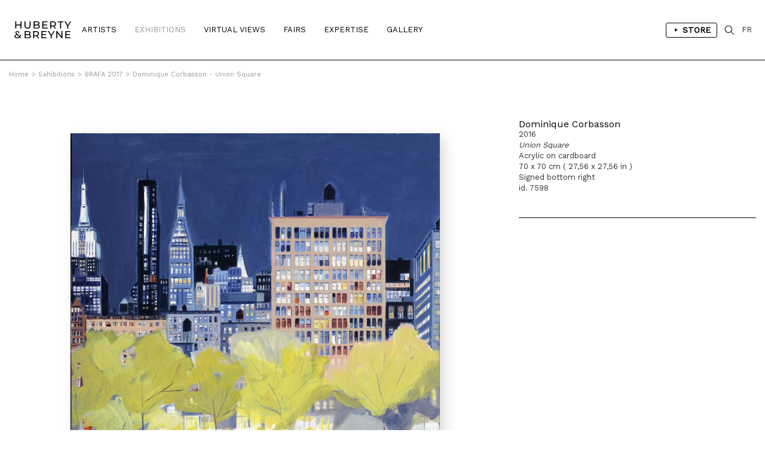

--- FILE ---
content_type: text/html; charset=iso-8859-1
request_url: https://hubertybreyne.com/en/expositions/oeuvre/7598/dominique-corbasson-union-square-2016?id_ex=253
body_size: 7163
content:

    <!DOCTYPE html>
    <html lang="en">
    <head>
        <meta http-equiv="Content-Type" content="text/html; charset=iso-8859-15"/>
        <meta http-equiv="Content-Style-Type" content="text/css"/>
        <meta http-equiv="Content-Language" content="en"/>
        <meta name="viewport" content="width=device-width, initial-scale=1.0">
        <title>Dominique  Corbasson - Union Square, 2016 | BRAFA 2017 | Artwork | HUBERTY & BREYNE</title>
<meta name="Description" content="Dominique  Corbasson - Union Square, 2016 | BRAFA 2017 | Born in 1958, Dominique Corbasson originally worked as a textile designer for home furnishings and children's clothes before turning her hand to illustration. She was working for Habitat and Galeries Lafayette back in France, and for Miss Rope and Tokyu Primo in Japan, prior to becoming a household | Artwork | HUBERTY & BREYNE"/>
<meta name="keywords" content="Dominique  Corbasson - Union Square, 2016 | BRAFA 2017 | Born in 1958, Dominique Corbasson originally worked as a textile designer for home furnishings and children's clothes before turning her hand to illustration. She was working for Habitat and Galeries Lafayette back in France, and for Miss Rope and Tokyu Primo in Japan, prior to becoming a household | Artwork | HUBERTY & BREYNE"/>
<!-- Update your html tag to include the itemscope and itemtype attributes. -->
<html itemscope itemtype="https://schema.org/Product">
<meta itemprop="name" content="Dominique  Corbasson - Union Square, 2016 | BRAFA 2017 | Born in 1958, Dominique Corbasson originally worked as a textile designer for home furnishings and children's clothes before turning her hand to illustration. She was working for Habitat and Galeries Lafayette back in France, and for Miss Rope and Tokyu Primo in Japan, prior to becoming a household | Artwork | HUBERTY & BREYNE">
<meta itemprop="description" content="Dominique  Corbasson - Union Square, 2016 | BRAFA 2017 | Artwork | HUBERTY & BREYNE">
<meta itemprop="image" content="http://hubertybreyne.com/cspdocs/artwork/images/CORBASSON-Union-square-70x70.jpg">
<!-- Twitter -->
<meta name="twitter:card" content="summary">
<meta name="twitter:site" content="@HubertyBreyne">
<meta name="twitter:title" content="Dominique  Corbasson - Union Square, 2016 | BRAFA 2017 | Artwork | HUBERTY & BREYNE">
<meta name="twitter:description" content="Dominique  Corbasson - Union Square, 2016 | BRAFA 2017 | Born in 1958, Dominique Corbasson originally worked as a textile designer for home furnishings and children's clothes before turning her hand to illustration. She was working for Habitat and Galeries Lafayette back in France, and for Miss Rope and Tokyu Primo in Japan, prior to becoming a household | Artwork | HUBERTY & BREYNE">
<meta name="twitter:creator" content="@HubertyBreyne">
<meta name="twitter:image" content="http://hubertybreyne.com/cspdocs/artwork/images/CORBASSON-Union-square-70x70.jpg">
<!-- Facebook -->
<meta property="og:title" content="Dominique  Corbasson - Union Square, 2016 | BRAFA 2017 | Artwork | HUBERTY & BREYNE"/>
<meta property="og:type" content="article"/>
<meta property="og:url" content="http://hubertybreyne.com/en/expositions/oeuvre/7598/dominique-corbasson-union-square-2016?id_ex=253"/>
<meta property="og:image" content="http://hubertybreyne.com/cspdocs/artwork/images/CORBASSON-Union-square-70x70.jpg"/>
<meta property="og:description" content="Dominique  Corbasson - Union Square, 2016 | BRAFA 2017 | Born in 1958, Dominique Corbasson originally worked as a textile designer for home furnishings and children's clothes before turning her hand to illustration. She was working for Habitat and Galeries Lafayette back in France, and for Miss Rope and Tokyu Primo in Japan, prior to becoming a household | Artwork | HUBERTY & BREYNE"/>
<meta property="og:site_name" content="HUBERTY & BREYNE, i.e. Moz"/>
<!-- Mobile -->
<meta name="apple-mobile-web-app-capable" content="yes">
<meta name="apple-touch-fullscreen" content="yes">
<!-- Youtube -->
<meta name="google-site-verification" content="-Nrhm8J9YzteC3QZ8hpX_8r7IlxuAgAZoGPcjwCIqak" />
        <link type="text/css" rel="stylesheet" href="/site/jscripts/bootstrap/css/bootstrap.min.css"/>
        <link type="text/css" rel="stylesheet" href="/site/jscripts/bootstrap/css/bootstrap-theme.min.css"/>
        <link type="text/css" rel="stylesheet" href="/site/jscripts/bootstrap/css/hb-theme.css?v=1679495587"/>
        <link type="text/css" rel="stylesheet"
              href="/site/jscripts/bootstrap/plugins/selectBoxit/bootstrap-select.css"/>
        <link type="text/css" rel="stylesheet" href="/site/jscripts/owl.carousel.min.css"/>
        <link class="rs-file" rel="stylesheet" href="/site/jscripts/royalslider/royalslider.css">
        <link class="rs-file" rel="stylesheet" href="/site/jscripts/royalslider/skins/default/rs-default.css">
        <link rel="stylesheet" type="text/css" href="/site/jscripts/bootstrap/css/selectize/selectize.css"/>
        <link href="https://fonts.googleapis.com/css?family=Work+Sans" rel="stylesheet">
                                    <link rel="stylesheet" type="text/css" href="/site/jscripts/fancybox/jquery.fancybox.css?v=2.1.5"/>
            <link rel="stylesheet" type="text/css" href="/site/jscripts/iviewer/jquery.iviewer.css"/>
                <!-- Fav and touch icons -->
        <link rel="icon" type="image/png" href="/favicon.png"/>
        <!--[if IE]>
        <link rel="shortcut icon" type="image/x-icon" href="/favicon.ico"/><![endif]-->
        <script>var qazy_image = "[data-uri]"; </script>
        <link rel="canonical" href="http://hubertybreyne.com/en/expositions/oeuvre/7598/dominique-corbasson-union-square-2016?id_ex=253"/>
        <link rel="alternate" hreflang="fr"
              href="https://www.hubertybreyne.com/fr/expositions/oeuvre/7598/dominique-corbasson-union-square-2016"/>
        <link rel="alternate" hreflang="en"
              href="https://www.hubertybreyne.com/en/expositions/oeuvre/7598/dominique-corbasson-union-square-2016"/>
        <link rel="alternate" hreflang="x-default"
              href="https://www.hubertybreyne.com/en/expositions/oeuvre/7598/dominique-corbasson-union-square-2016"/>

        <script async src="https://www.googletagmanager.com/gtag/js?id=UA-84745429-1"></script>
        <script>
            window.dataLayer = window.dataLayer || [];
            function gtag(){dataLayer.push(arguments);}
            gtag('js', new Date());
            gtag('config', 'UA-84745429-1');
        </script>
    </head>
    <body class="">
    <div id="siteContainer">
        <div id="headerContainer">
                        <div class="container-fluid">
                <div class="row">
                    <div class="col-md-12">
                        <div class="row">
    <div id="header" >
        <nav class="navbar navbar-default" role="navigation">
                        <div class="col-sm-2 col-md-1">
                <div id="logo_container">
                    <a href="/en/gallery/home/0/huberty-breyne-home"
                       class="logo "
                       title="HUBERTY & BREYNE">
                        <img src="/site/graphisme/logo_huberty_breyne.svg" alt="HUBERTY & BREYNE">
                    </a>
                </div>
            </div>

            <div id="nav-icon">
                <span></span>
                <span></span>
                <span></span>
            </div>


            <div class="col-sm-10 col-md-11">
                <div id="main_nav_container">
                    <ul class="nav navbar-nav" id="main_nav">
                                                    <li>
                                                                <a
                                        class=""
                                        href="/en/artists/list/0/artists-list"
                                        title="Artists">
                                    Artists                                </a>
                            </li>
                            <li>
                                                                <a class="active"
                                   href='/en/exhibitions/current/0/current-exhibitions-list'
                                   title="Exhibitions"
                                >
                                    Exhibitions                                </a>
                            </li>
                            <li>
                                                                <a class=""
                                   href='/en/virtualviews/current/0/current-virtual-views-list'
                                   title="Virtual Views"
                                >
                                    Virtual Views                                </a>
                            </li>
                            <li>
                                                                <a class=""
                                   href="/en/fairs/list/0/fairs-list"
                                   title="Fairs"
                                >
                                    Fairs                                </a>
                            </li>
                            
                            <li>
                                                                <a
                                        class=""
                                        href="/en/expertise/presentation/0/gallery-expertise"
                                        title="Expertise"
                                >
                                    Expertise                                </a>
                            </li>

                            <li>
                                                                                                        <a class=""
                                       href="/en/gallery/presentation/0/galerie-presentation"
                                       title="Gallery"
                                    >
                                        Gallery</a>
                                                            </li>
                                                <li class="cartLi menuLang sparkleItem" id="menuShopMobile">
                                                            <a href='/en/store/home/0/huberty-breyne-store'
                                   title="Store"
                                                                    >
                                    Store                                </a>
                                                    </li>
                    </ul>
                    <ul id="MenuCart" class="nav navbar-nav">
    <li class="cartLi menuLang sparkleItem" id="menuShop">
                    <a href='/en/store/home/0/huberty-breyne-store'
               title="Links to the store"
                            >
                <span class="a_l">
                    <svg height="48" viewBox="0 0 48 48" width="48"
                         xmlns="http://www.w3.org/2000/svg"><path d="M-838-2232H562v3600H-838z"
                                                                  fill="none"/><path
                                class="aLsvgColor" d="M16 10v28l22-14z"/><path d="M0 0h48v48H0z"
                                                                               fill="none"/></svg>
                </span>
                Store            </a>
            </li>
    <li class="cartLi">
        <div class="cartClass searchIcon searchOpener">
        </div>
    </li>

        
    <li class="cartLi menuLang" id="menuLang">
                    <a
                    href="/fr/expositions/oeuvre/7598/galerie-huberty-breyne"
                    title="HUBERTY & BREYNE"
                    class="cartClass

                "
            >
                FR
            </a>
            </li>
</ul>                    <div class="clearfix"></div>
                </div>
            </div>
        </nav>


        <div id="userInfos">
            <div id="userInfosInner">
                <div id="userInfosHeader">
                    <div id="userCartTitle" class="fontMedium uppercase">
                        Cart                    </div>
                    <ul class="nav navbar-nav menuUl" id="userInfosHeaderUl">

                        <li class="cartLi">

                                                        <a href="/eng/ecommerce/carts" class="cartClass cartIcon">


                                
                                <span class="nbPanier">
                            </span>
                            </a>

                        </li>
                    </ul>
                </div>

                <div id="userCart">
                    <div id="userCartInner">


                        <div id="userCartContent">
                            No artworks in your cart                        </div>


                        <div id="userCartFooter">

                            <div id="totalCart">

                            </div>
                                                        <a href="/eng/ecommerce/carts" class="userCartFooterLinks fontMedium"
                               id="userCartOrderBtn">
                                Order                            </a>

                            <div class="userCartFooterLinks fontMedium" id="closeCartSideBar">
                                Continue my visit                            </div>
                        </div>
                    </div>
                </div>
            </div>
        </div>


        <div id="searchContainer">
    <div class="container-fluid">
        <div class="row">
            <div class="col-md-12">
                <div id="searchInputContainer">
                                        <form action="/en/search/result/0/search" id="searchTopForm" method="get">
                        <label class="hidden" for="searchTop">Recherche</label>
                        <input type="text" id="searchTop" name="searchTop"/>
                    </form>
                </div>
                <div id="restultContainer">
                    <div id="resultInner">

                    </div>
                </div>
                <div id="searchClose" class="closeIcon"></div>
            </div>
        </div>
    </div>
    <div class="position_relative">
        <div id="animatedBar"></div>
    </div>
</div>    </div>
</div>
                    </div>
                </div>
            </div>
        </div>

        <div id="contentContainer" >
            <div id="mainContent">
                    <div class="ariane_container">
        <div class="container-fluid">
            <div class="row">
                <div class="col-md-12">
                    <div id="arianne">
                        <a href='/en/galerie/accueil/0/huberty-breyne-gallery' title='HUBERTY & BREYNE'><span class='homeIcon'>Home</span></a><span class='ariarrow'>></span><a href='/en/exhibitions/current/0/current-exhibitions-list' title='Exhibitions'>Exhibitions</a><span class='ariarrow'>></span><a href='/en/expositions/presentation/253/brafa-2017' title='BRAFA 2017'>BRAFA 2017</a><span class='ariarrow'>></span><a href='/en/expositions/oeuvre/7598/union-square?id_ex=253' title='Union Square'>Dominique Corbasson - Union Square</a>                    </div>
                </div>
            </div>
        </div>
    </div>
                <h1 class="hidden">
    Dominique  Corbasson - Union Square, 2016</h1>
<div class="container-fluid use_panzoom_fancybox" id="details_artwork">
            <div id="artist_details_container" class="row">
            <div id="artist_left" class="col-md-8 col-sm-8 col-xs-12">
                <div id="section_oeuvres">
                    <div id="diapo_container">
                        <div id="gallery-1" class="royalSlider rsDefault">
                                                        <div class="slider_inner">
                                                                    
                                    <a  title='Union Square, 2016'   rel='gallery-artwork-presentation' data-fancybox-title='&lt;strong&gt;Dominique Corbasson&lt;/strong&gt;&lt;br&gt;2016&lt;br /&gt;&lt;em&gt;Union Square&lt;/em&gt;&lt;br /&gt;Acrylic on cardboard&lt;br /&gt;70 x 70 cm ( 27,56 x 27,56 in )&lt;br /&gt;Signed bottom right&lt;br /&gt;id. 7598'   class='fancybox zoom'   href='/cspdocs/artwork/images/CORBASSON-Union-square-70x70.jpg' >
                                        <div class="loupeHover">

                                        </div>

                                        <picture>
    <source srcset="/cspdocs/artwork/images/CORBASSON-Union-square-70x70.jpg" media="(min-width: 800px)">
        <img
        class="lazyload rsImg noMargin"
        src="[data-uri]"
        srcset="/cspdocs/artwork/images/CORBASSON-Union-square-70x70.jpg"
        alt="Dominique Corbasson - "
        data-rsTmb="/cspdocs/artwork/images/CORBASSON-Union-square-70x70.jpg"
        >
</picture>
                                    </a>
                                    
                                <div class="rsCaption">
                                                                    </div>
                            </div>


                                                            
                                                                                    </div>
                    </div>
                    <div class="clearfix"></div>
                </div>

                <div class="clearfix"></div>


                <div class="row">
                    <div class="col-md-12">
                        <div id="vues_supp_container" class="hidden">
                            <div class="clearfix"></div>
                        </div>
                        <div class="clearfix"></div>
                        <div id="mobileInfos">

                        </div>
                        <div class="clearfix"></div>
                    </div>
                </div>


                <!-- ARTIST LEFT-->
            </div>
            <div id="artist_right_container" class="col-md-4 col-sm-4 col-xs-4">


                <div id="detailsRight">
                    <div class="artworkDetailsInfos">
                        <div class="artworkDetailsInfosInner">
                            <div class="artworkDiapoInfosLegend">


                                <div class="fixedLegendLeft">


                                    <div class="artworkLegendInner">
                                                                                <div class="artworkDiapoArtistName">
                                            <h2 class="header_without_style">
                                                <a href="dominique-corbasson-union-square-2016?id_ex=253"
                                                    title="Dominique Corbasson">
                                                    Dominique Corbasson                                                </a>
                                            </h2>
                                        </div>
                                        2016<br /><em>Union Square</em><br />Acrylic on cardboard<br />70 x 70 cm ( 27,56 x 27,56 in )<br />Signed bottom right<br />id. 7598                                                                                <div id="diapo_caption">
                                        </div>
                                    </div>
                                                                                                                </div>
                                    <div class="clearfix"></div>


                                </div>

                            </div>
                        </div>
                    </div>


                </div>

                <div class="clearfix"></div>
                <div id="arrow_container">
                                                                    <a class="next"
                            href="/en/expositions/oeuvre/7592/dominique-corbasson-lively-day-2016?id_ex=253">
                            <div class="arrow_right">
                            </div>
                        </a>
                                                                                        <a class="previous"
                            href="/en/expositions/oeuvre/7637/jean-claude-gotting-automne-2016?id_ex=253">
                            <div class="arrow_left">
                            </div>
                        </a>
                                    </div>
            </div>

            <!--VIDEO-->
                                    <div class="row">
                <div class="col-md-12">
                    <div class="sectionDetails" id="artistArtworks">

                        <div class="row">
                                                            <div class="col-md-6">
                                    <div class="sectionTitle fontMedium uppercase titre_fourchette">
                                        Others BRAFA 2017's artworks                                    </div>
                                </div>
                                                                                                            </div>
                                                    <div class="sectionContent">
                                <div id="infinite_container">


    <div id="artwork_list" class="homelist">
        <div class="row">
            <div id="page_1" class="page_position infinite_page">
                                
                    
                    
                    <div class="col-xs-12 col-sm-6 col-md-3 item item_artwork">


                        <div
                                class="mosaicItemInner ">
                            <a href="/en/expositions/oeuvre/7602/philippe-geluck-klein-groot-2016?id_ex=253"
                               title="Philippe GELUCK - Klein Groot, 2016">
                                <div class="mosaicItemImg">
                                                                            
                                        <picture>
    <source srcset="/cspdocs/artwork/images/GELUCK_KleinGroot-162x114-LD2correction.jpg" media="(min-width: 800px)">
        <img
        class="lazyload "
        src="[data-uri]"
        srcset="/cspdocs/artwork/images/GELUCK_KleinGroot-162x114-LD2correction.jpg" alt="Philippe GELUCK - Klein Groot, 2016">
</picture>

                                                                    </div>
                            </a>

                            <div class="mosaicItemDescription">

                                <a href="/en/expositions/oeuvre/7602/philippe-geluck-klein-groot-2016?id_ex=253"
                                   title="Philippe GELUCK - Klein Groot, 2016">
                                                                            <div class="nomItem">
                                            <p class="fontMedium dixHuit">
                                                Philippe GELUCK                                            </p>
                                        </div>
                                    
                                    <div class="detailsItem douze">
                                        2016<br /><em>Klein Groot</em><br />Acrylic on canvas<br />114 x 162 cm ( 44,88 x 63,78 in )<br />                                    </div>
                                </a>

                                                                        <div class="cartMosaic">
                                            <div class="price fontMedium displayInlineBlock">Sold</div>
                                        </div>
                                        
                            </div>
                        </div>

                    </div>


                
                    
                    
                    <div class="col-xs-12 col-sm-6 col-md-3 item item_artwork">


                        <div
                                class="mosaicItemInner ">
                            <a href="/en/expositions/oeuvre/7603/philippe-geluck-fauve-2016?id_ex=253"
                               title="Philippe GELUCK - Fauve, 2016">
                                <div class="mosaicItemImg">
                                                                            
                                        <picture>
    <source srcset="/cspdocs/artwork/images/GELUCK-fauve-100x100-LD.jpg" media="(min-width: 800px)">
        <img
        class="lazyload "
        src="[data-uri]"
        srcset="/cspdocs/artwork/images/GELUCK-fauve-100x100-LD.jpg" alt="Philippe GELUCK - Fauve, 2016">
</picture>

                                                                    </div>
                            </a>

                            <div class="mosaicItemDescription">

                                <a href="/en/expositions/oeuvre/7603/philippe-geluck-fauve-2016?id_ex=253"
                                   title="Philippe GELUCK - Fauve, 2016">
                                                                            <div class="nomItem">
                                            <p class="fontMedium dixHuit">
                                                Philippe GELUCK                                            </p>
                                        </div>
                                    
                                    <div class="detailsItem douze">
                                        2016<br /><em>Fauve</em><br />Acrylic on canvas<br />100 x 100 cm <br />                                    </div>
                                </a>

                                                                        <div class="cartMosaic">
                                            <div class="price fontMedium displayInlineBlock">Sold</div>
                                        </div>
                                        
                            </div>
                        </div>

                    </div>


                
                    
                    
                    <div class="col-xs-12 col-sm-6 col-md-3 item item_artwork">


                        <div
                                class="mosaicItemInner ">
                            <a href="/en/expositions/oeuvre/7564/francois-avril-les-pilleurs-2016?id_ex=253"
                               title="François AVRIL - Les Pilleurs, 2016">
                                <div class="mosaicItemImg">
                                                                            
                                        <picture>
    <source srcset="/cspdocs/artwork/images/AVRIL-80x80-LesPilleurs.jpg" media="(min-width: 800px)">
        <img
        class="lazyload "
        src="[data-uri]"
        srcset="/cspdocs/artwork/images/AVRIL-80x80-LesPilleurs.jpg" alt="Fran&ccedil;ois AVRIL - Les Pilleurs, 2016">
</picture>

                                                                    </div>
                            </a>

                            <div class="mosaicItemDescription">

                                <a href="/en/expositions/oeuvre/7564/francois-avril-les-pilleurs-2016?id_ex=253"
                                   title="François AVRIL - Les Pilleurs, 2016">
                                                                            <div class="nomItem">
                                            <p class="fontMedium dixHuit">
                                                François AVRIL                                            </p>
                                        </div>
                                    
                                    <div class="detailsItem douze">
                                        2016<br /><em>Les Pilleurs</em><br />Acrylic on canvas<br />80 x 80 cm ( 31,5 x 31,5 in )<br />                                    </div>
                                </a>

                                
                            </div>
                        </div>

                    </div>


                
                    
                    
                    <div class="col-xs-12 col-sm-6 col-md-3 item item_artwork">


                        <div
                                class="mosaicItemInner ">
                            <a href="/en/expositions/oeuvre/7637/jean-claude-gotting-automne-2016?id_ex=253"
                               title="Jean-Claude GÖTTING - Automne, 2016">
                                <div class="mosaicItemImg">
                                                                            
                                        <picture>
    <source srcset="/cspdocs/artwork/images/GOTTING-Automne-81x60,2-LD.jpg" media="(min-width: 800px)">
        <img
        class="lazyload "
        src="[data-uri]"
        srcset="/cspdocs/artwork/images/GOTTING-Automne-81x60,2-LD.jpg" alt="Jean-Claude G&Ouml;TTING - Automne, 2016">
</picture>

                                                                    </div>
                            </a>

                            <div class="mosaicItemDescription">

                                <a href="/en/expositions/oeuvre/7637/jean-claude-gotting-automne-2016?id_ex=253"
                                   title="Jean-Claude GÖTTING - Automne, 2016">
                                                                            <div class="nomItem">
                                            <p class="fontMedium dixHuit">
                                                Jean-Claude GÖTTING                                            </p>
                                        </div>
                                    
                                    <div class="detailsItem douze">
                                        2016<br /><em>Automne</em><br />Acrylic on canvas<br />81 x 60 cm ( 31,89 x 23,62 in )<br />                                    </div>
                                </a>

                                                                        <div class="cartMosaic">
                                            <div class="price fontMedium displayInlineBlock">Sold</div>
                                        </div>
                                        
                            </div>
                        </div>

                    </div>


                            </div>
        </div>
    </div>
</div>
<div id="pagination"
>
    <span class="prevnext disabled"><</span> <span class="current">01</span>  | <a href="?paged=2&id_ex=253">02</a> <a class="prevnext" id="next" href="?paged=2&id_ex=253" title="Page suivante">></a></div>
<div id="page_lecteur"><a class='link_scroll_to' href="#page_1">1</a></div>


                            </div>
                                            </div>
                </div>
            </div>


            <div class="clearfix"></div>
        
    </div>
    <div class="wish_list_popin">
    <div class="whish_list_inner">
        <div class="croix"></div>
        <div id="add_to_wish_list">
        </div>
    </div>
</div>
            </div>
            <div class="clearfix"></div>
        </div>

        <div id="footerContainer">
            <div class="container-fluid">
                <div class="row">
                    <div class="col-md-12">
                        <div class="row">
    <div id="footer">

        <div class="col-md-3 col-sm-3">
            <div class="footer_inner">
                <p>
                    <strong>
                        BRUXELLES | CHÂTELAIN                    </strong>
                    <br>
                    33 place du Châtelain<br>
                    1050 Bruxelles<br>
                    +32 (0)2 893 90 30<br>
                    <a
                            href="mailto:contact@hubertybreyne.com"
                            title="Contact us"
                    >contact@hubertybreyne.com</a>
                    <br>
                    <br>
                    Wednesday > Saturday 11am-6pm                </p>
            </div>
        </div>

        <div class="col-md-3 col-sm-3">
            <div class="footer_inner">
                <p>
                    <strong>
                        PARIS | MATIGNON                    </strong>
                    <br>
                    36 avenue Matignon<br>
                    75008 Paris<br>
                    +33 (0)1 40 28 04 71<br>
                    <a
                            href="mailto:contact@hubertybreyne.com"
                            title="Contact us"
                    >contact@hubertybreyne.com</a>
                    <br>
                    <br>
                    Wednesday > Saturday 11am-7pm                </p>
            </div>
        </div>

        <div class="col-md-3 col-sm-3">
            <div class="footer_inner">
                <p>
                    <strong>
                        PARIS | CHAPON                    </strong>
                    <br>
                    19 - 21 Rue Chapon<br>
                    75003 Paris<br>
                    +33 (0)1 71 32 51 98<br>
                    <a
                            href="mailto:contact@hubertybreyne.com"
                            title="Contact us"
                    >contact@hubertybreyne.com</a>
                    <br>
                    <br>
                    Wednesday > Friday 1.30pm-7pm <br> Saturday 12am-7pm                </p>
            </div>
        </div>

        <div class="col-md-3 col-sm-3">
            <div class="footer_inner">
                <div class="rs_container">
                    <a href="https://www.facebook.com/HubertyBreyneGallery/"
                       rel="noopener"
                       title="Huberty & Breyne Facebook"
                       id="facebook" target="_blank">Facebook</a>
                    <a href="https://www.instagram.com/hubertybreyne"
                       rel="noopener"
                       title="Huberty & Breyne Instagram"
                       id="instagram" target="_blank">Instagram</a>
                    <a href="https://www.youtube.com/channel/UC6axLeiQSV4k6I4KgT7wFkw"
                       rel="noopener"
                       title="Huberty & Breyne Youtube"
                       id="youtube" target="_blank">Youtube</a>
                </div>
                <div class="clearfix"></div>

                <div class="mentions">
                    <a href="/en/galerie/newsletter/0/subscribe-to-our-newsletter"
                       title="Subscribe to our newsletter"
                    >
                        Subscribe to our newsletter                    </a>
                    <br>
                    <a
                            href="/en/galerie/cgv/0/conditions-generales-de-vente"
                            title="Conditions générales de vente"

                        
                    >
                        Terms of Sales                    </a>
                    <br>
                    <a href="/en/galerie/mentions/0/mentions-legales"
                       title="Mentions notice"
                                            >
                        Mentions notice                    </a>
                    <br>
                    <a href="/en/galerie/credits/0/credits"
                       title="Credits"
                        
                    >
                        Credits                    </a>
                    <br/>
                    <br/>
                    <a href="/en/archives/archives/0/archives"
                       title="Archives"
                       id="footer_archives"
                                            >
                        Archives                    </a>
                </div>

            </div>
        </div>
        <div class="clearfix"></div>

        <div id="copyright">
            <div class="col-md-3 col-sm-3">
                <p>Huberty & Breyne &copy;
                    &ndash; 2026</p>
            </div>
            <div class="col-md-3 col-sm-3">
                <div id="pwrd_by">
                    <p>powered by <a href="http://curatorstudio.com/" target="_blank"
                                     rel="noopener"
                                     title="Curator Studio - software and websites for art insiders">Curator Studio</a>
                    </p>
                </div>
            </div>
        </div>

        <div class="clearfix"></div>
    </div>
</div>
                    </div>
                </div>
            </div>
        </div>

    </div>


    <!--JS-->
    <script type="text/javascript" src="https://ajax.googleapis.com/ajax/libs/jquery/1.11.0/jquery.min.js"></script>

    <script type="text/javascript" src="/site/jscripts/selectize/selectize.min.js" charset='UTF-8'></script>

    <script type="text/javascript" src="/site/jscripts/bootstrap/js/bootstrap.js"></script>
    <script type="text/javascript"
            src="/site/jscripts/bootstrap/plugins/selectBoxit/bootstrap-select.min.js"></script>
    <script type="text/javascript" src="/site/jscripts/royalslider/jquery.royalslider.min.js"></script>

            <script type="text/javascript" src="/site/jscripts/fancybox/source/jquery.fancybox.pack.js?v=2.1.5"></script>
        <script type="text/javascript"
                src="/site/jscripts/fancybox/source/helpers/jquery.fancybox-buttons.js?v=1.0.5"></script>
        <script type="text/javascript"
                src="/site/jscripts/fancybox/source/helpers/jquery.fancybox-media.js?v=1.0.6"></script>

        <script
                src="https://code.jquery.com/ui/1.12.1/jquery-ui.min.js"
                integrity="sha256-VazP97ZCwtekAsvgPBSUwPFKdrwD3unUfSGVYrahUqU="
                crossorigin="anonymous"></script>
        <script type="text/javascript"
                src="/site/jscripts/iviewer/jquery.mousewheel.min.js"></script>
        <script type="text/javascript"
                src="/site/jscripts/iviewer/jquery.iviewer.js"></script>
    

    <script type="text/javascript" src="/site/jscripts/blazy/blazy.min.js"></script>
                <script type="text/javascript" src="/site/jscripts/owl.carousel.min.js"></script>
    
    
    <script type="text/javascript" src="/site/jscripts/general.js"></script>
            <script type="text/javascript" src="/site/jscripts/infiniteScroll/infinite-scroll.pkgd.min.js"></script>
            <script type="text/javascript">
            jQuery(function ($) {


                function updateEshopSquare() {
                    var isMobile = window.matchMedia("only screen and (max-width: 1100px)");
                    if (!isMobile.matches) {
                        //SQUARE MEDIUM
                        var eshop_square_medium = $('.eshop_square_medium');
                        if (eshop_square_medium) {
                            var eshop_square_medium_width = eshop_square_medium.width();
                            eshop_square_medium.height(eshop_square_medium_width);
                        }
                    }
                }

                function updateLegendHeight() {
                    var nom_selection = $('.mosaicItemDescription');
                    if (nom_selection.length) {
                        var maxHeight = Math.max.apply(null, nom_selection.map(function () {
                            return $(this).height();
                        }).get());
                        nom_selection.height(maxHeight);
                    }
                }


                function updateVrLegend() {
                    var nom_selection = $('.description_list');
                    if (nom_selection.length) {
                        var maxHeight = Math.max.apply(null, nom_selection.map(function () {
                            return $(this).height();
                        }).get());
                        nom_selection.height(maxHeight);
                    }
                }

                function updateRectHeight() {
                    var image_container_rect = $('.itemRect'),
                        ratio_rect = 1.4;
                    if (image_container_rect) {
                        var image_container_rect_width = image_container_rect.width(),
                            image_container_rect_height = image_container_rect_width / ratio_rect;
                        image_container_rect.height(image_container_rect_height);
                    }
                }

                var nextURL;

                function updateNextURL(doc) {
                    if (doc) {
                        nextURL = $(doc).find('#pagination a#next').attr('href');
                    }
                    return nextURL;
                }

                // get initial nextURL
                updateNextURL(document);


                var infinite_container = $('#artwork_list > .row');
                var n = 0;
                var infScroll = infinite_container.infiniteScroll({
                        path: function () {
                            const nextURL = updateNextURL();
                            const nexPagePath = nextURL ? nextURL : false;
                            if (nexPagePath === false) {
                                $('.loader-ellips').hide();
                                this.options.append = false;
                                console.log('$this : ', this);
                            }

                            return nexPagePath;
                        },
                        append: '#artwork_list > .row  .item',
                        history: 'push',
                        scrollThreshold: 800,
                        status: '.page-load-status'
                    }
                );

                function updateItemRect() {
                    var image_container_rect = $('.itemRect'),
                        ratio_rect = 1.4;
                    if (image_container_rect) {
                        var image_container_rect_width = image_container_rect.width(),
                            image_container_rect_height = image_container_rect_width / ratio_rect;
                        image_container_rect.height(image_container_rect_height);
                    }
                }


                infScroll.on('append.infiniteScroll', function (event, response, path, items) {
                    updateNextURL(response);
                    console.log('path : ', path);
                                        updateLegendHeight();
                                    });
            });
        </script>
        <!--JS-->

    
    <!--LAZYSIZE-->
    <script type="text/javascript" src="/site/jscripts/lazyness.js" async=""></script>


    </body>
    </html>
    <div style="display: none;">
            </div>


--- FILE ---
content_type: text/css
request_url: https://hubertybreyne.com/site/jscripts/fancybox/jquery.fancybox.css?v=2.1.5
body_size: 2698
content:
/*! fancyBox v2.1.5 fancyapps.com | fancyapps.com/fancybox/#license */
.fancybox-wrap,
.fancybox-skin,
.fancybox-outer,
.fancybox-inner,
.fancybox-image,
.fancybox-wrap iframe,
.fancybox-wrap object,
.fancybox-nav,
.fancybox-nav span,
.fancybox-tmp {
    padding: 0;
    margin: 0;
    border: 0;
    outline: none;
    vertical-align: top;
}

.fancybox-wrap {
    position: absolute;
    top: 0;
    left: 0;
    z-index: 8020;
}

.fancybox-skin {
    position: relative;
    background: #f9f9f9;
    color: #444;
    text-shadow: none;

}

.fancybox-opened {
    z-index: 8030;
}

.fancybox-opened .fancybox-skin {
    -webkit-box-shadow: 0 10px 25px rgba(0, 0, 0, 0.5);
    -moz-box-shadow: 0 10px 25px rgba(0, 0, 0, 0.5);
    box-shadow: 0 10px 25px rgba(0, 0, 0, 0.5);
}

.fancybox-outer, .fancybox-inner {
    position: relative;
}

.fancybox-inner {
    overflow: hidden;
}

.fancybox-type-iframe .fancybox-inner {
    -webkit-overflow-scrolling: touch;
}

.fancybox-error {
    color: #444;
    font: 14px/20px "Helvetica Neue", Helvetica, Arial, sans-serif;
    margin: 0;
    padding: 15px;
    white-space: nowrap;
}

.fancybox-image, .fancybox-iframe {
    display: block;
    width: 100%;
    height: 100%;
}

.fancybox-image {
    max-width: 100%;
    max-height: 100%;
}

#fancybox-loading, .fancybox-close, .fancybox-prev span, .fancybox-next span {
    background-image: url('fancybox_sprite.png');
}

.fancybox-close {
    background-color: #000;
    /*background-image: url(/site/graphisme/icones/close_icones.svg);*/
    background-image: url(/site/jscripts/fancybox/close.svg);
    background-size: 100%;
}

#fancybox-loading {
    position: fixed;
    top: 50%;
    left: 50%;
    margin-top: -22px;
    margin-left: -22px;
    background-position: 0 -108px;
    opacity: 0.8;
    cursor: pointer;
    z-index: 8060;
}

#fancybox-loading div {
    width: 44px;
    height: 44px;
    background: url('fancybox_loading.gif') center center no-repeat;
}

.fancybox-close {
    position: absolute;
    top: 60px;
    right: 55px;
    width: 30px;
    height: 40px;
    background-position: center;
    background-size: 30px;
    background-repeat: no-repeat;
    cursor: pointer;
    z-index: 8040;
    background-color: transparent;
}

.fancybox-nav {
    position: absolute;
    top: 0;
    width: 1px;
    height: 100%;
    cursor: pointer;
    text-decoration: none;
    background: transparent url('blank.gif'); /* helps IE */
    -webkit-tap-highlight-color: rgba(0, 0, 0, 0);
    z-index: 8040;
    display: none;
}

.fancybox-prev {
    left: 0;
}

.fancybox-next {
    right: 0;
}

.fancybox-nav span {
    position: absolute;
    /*top: 50%;*/
    top: 45%;
    width: 40px;
    height: 40px;
    margin-top: -18px;
    cursor: pointer;
    z-index: 8040;
    /*visibility: hidden;*/
    background-color: transparent;
    visibility: visible;
}

.fancybox-prev span {
    left: 10px;
    background-image: url(/site/graphisme/arrowleft.svg);
    background-repeat: no-repeat;
    background-size: auto 100%;
    background-position-x: 50%;
}

.fancybox-next span {
    right: 10px !important;
    background-image: url(/site/graphisme/arrowright.svg);
    background-repeat: no-repeat;
    background-size: auto 100%;
    background-position-x: 50%;
}

.fancybox-nav:hover span {
    visibility: visible;
}

.fancybox-tmp {
    position: absolute;
    top: -99999px;
    left: -99999px;
    visibility: hidden;
    max-width: 99999px;
    max-height: 99999px;
    overflow: visible !important;
}

/* Overlay helper */

.fancybox-lock {
    overflow: hidden !important;
    width: auto;
}

.fancybox-lock body {
    overflow: hidden !important;
}

.fancybox-lock-test {
    overflow-y: hidden !important;
}

.fancybox-overlay {
    position: absolute;
    top: 0;
    left: 0;
    overflow: hidden;
    display: none;
    z-index: 8010;
    background: url('fancybox_overlay.png');
}

.fancybox-overlay-fixed {
    position: fixed;
    bottom: 0;
    right: 0;
}

.fancybox-lock .fancybox-overlay {
    overflow: auto;
    overflow-y: scroll;
    z-index: 9999999999;
}

/* Title helper */
.fancybox-title-over-wrap {
    width: 100%;
    padding: 0;
}

.fancybox-title-over-wrap > div {
    padding: 10px;
}

.fancybox-title {
    visibility: hidden;
    font: normal 13px/20px "Helvetica Neue", Helvetica, Arial, sans-serif;
    position: relative;
    text-shadow: none;
    z-index: 8050;
}

.fancybox-opened .fancybox-title {
    /*visibility: hidden;*/
}

.fancybox-title-float-wrap {
    position: absolute;
    bottom: 0;
    right: 50%;
    margin-bottom: -35px;
    z-index: 8050;
    text-align: center;
}

.fancybox-title-float-wrap .child {
    display: inline-block;
    margin-right: -100%;
    padding: 2px 20px;
    background: transparent; /* Fallback for web browsers that doesn't support RGBa */
    background: rgba(0, 0, 0, 0.8);
    -webkit-border-radius: 15px;
    -moz-border-radius: 15px;
    border-radius: 15px;
    text-shadow: 0 1px 2px #222;
    color: #FFF;
    font-weight: bold;
    line-height: 24px;
    white-space: nowrap;
}

.fancybox-title-outside-wrap {
    position: relative;
    margin-top: 10px;
    color: #000;
}

.fancybox-title-inside-wrap {
    padding-top: 10px;
}

.fancybox-title-over-wrap {
    position: absolute;
    bottom: 0;
    left: 0;
    color: #000;
    background: #FFF;
    background: rgba(255, 255, 255, .7);
}

.fancybox-nav span {
    position: fixed !important;
}

.fancybox-next span {
    right: 50px !important;
}

.fancybox-prev span {
    left: 50px !important;
}

.fancybox-outer {
    /*position: absolute;*/
    /*top: 50%;*/
    /*left: 50%;*/
    /*/!*transform: translate(-50%, -50%);*!/*/
    /*-webkit-transform: translate3d(-50%, -50%, 0);*/
    /*-moz-transform: translate3d(-50%, -50%, 0);*/
    /*-ms-transform: translate3d(-50%, -50%, 0);*/
    /*-o-transform: translate3d(-50%, -50%, 0);*/
    /*transform: translate3d(-50%, -50%, 0);*/
    width: 100%;
    height: 85%;

}

.fancybox_fs {
    position: fixed !important;
    width: 100% !important;
    height: 100% !important;
    left: 0 !important;
    text-align: center;
    top: 0 !important;
}

.fancybox_fs.fancybox-opened .fancybox-skin, .fancybox_fs .fancybox-skin {
    height: 100% !important;
}

.fancybox_fs .fancybox-inner {
    margin: 0 auto !important;
    max-height: 90% !important;
    position: absolute;
    top: 50%;
    left: 50%;
    /*transform: translate(-50%, -50%);*/
    -webkit-transform: translate3d(-50%, -50%, 0);
    -moz-transform: translate3d(-50%, -50%, 0);
    -ms-transform: translate3d(-50%, -50%, 0);
    -o-transform: translate3d(-50%, -50%, 0);
    transform: translate3d(-50%, -50%, 0);
}

.fancybox-opened .fancybox-title {
    display: block !important;
    position: fixed;
    background-color: transparent !important;
    bottom: 25px;
    width: 100%;
}

.fancybox-skin {
    background-color: #fff !important;
}

.fancybox-image {
    height: 90% !important;
    width: auto !important;
    margin: 0 auto;
    position: absolute;
    top: 50%;
    left: 50%;
    /*transform: translate(-50%, -50%);*/
    -webkit-transform: translate3d(-50%, -50%, 0);
    -moz-transform: translate3d(-50%, -50%, 0);
    -ms-transform: translate3d(-50%, -50%, 0);
    -o-transform: translate3d(-50%, -50%, 0);
    transform: translate3d(-50%, -50%, 0);
    display: none;
}

/*Zoom*/

.fancybox_fs .buttons .zoom-range, .fancybox_fs .buttons input.zoom-range:focus, .fancybox_fs .buttons, .fancybox_fs .buttons .zoom-in, .fancybox_fs .buttons .zoom-out, .fancybox_fs .buttons .reset {
    outline: none !important;

}

.fancybox_fs .buttons .zoom-range {
    -webkit-box-shadow: 0 0 0 transparent !important;
    -moz-box-shadow: 0 0 0 transparent !important;
    box-shadow: 0 0 0 transparent !important;
}

.fancybox_fs .buttons {
    position: fixed;
    height: auto;
    width: 40px;
    top: 50%;
    right: 40px;
    margin-top: -166px;
    z-index: 999;
}

.fancybox_fs .buttons .zoom-range {
    display: block;
    width: auto;
    height: 150px;
    -webkit-transform: rotate(-90deg);
    -moz-transform: rotate(-90deg);
    -ms-transform: rotate(-90deg);
    -o-transform: rotate(-90deg);
    transform: rotate(-90deg);
    writing-mode: bt-lr;
    /*-webkit-appearance: slider-vertical;*/
    -webkit-appearance: none;
    /*width: 8px;*/
    /*height: 150px;*/
    margin: 0;
    position: relative;
    right: 45px;
    background-color: transparent;
}

.fancybox_fs .buttons .zoom-in, .fancybox_fs .buttons .zoom-out, .fancybox_fs .buttons .reset {
    height: 40px;
    width: 40px;
    border: 2px solid #eee;
    background-color: #fff;
    display: block;
    vertical-align: middle;
    line-height: 32px;
    font-size: 36px;
    padding: 0;
    margin: 0;
    text-align: center;
    margin-bottom: 20px;
    cursor: pointer;

    -webkit-touch-callout: none; /* iOS Safari */
    -webkit-user-select: none; /* Safari */
    -khtml-user-select: none; /* Konqueror HTML */
    -moz-user-select: none; /* Old versions of Firefox */
    -ms-user-select: none; /* Internet Explorer/Edge */
    user-select: none;
    /* Non-prefixed version, currently
                                     supported by Chrome, Opera and Firefox */

}

.fancybox_fs .buttons .zoom-out {
    margin-top: 20px;
    margin-bottom: 0;
}

.fancybox_fs .buttons .reset {
    margin-top: 20px;
    margin-bottom: 0;
    font-size: 11px;
    line-height: 37px;
}

@-moz-document url-prefix() {
    .fancybox_fs .buttons .zoom-range {
        right: 52px;
    }
}

input[type=range] {
    -webkit-appearance: none;
    -moz-appearance: none;
    width: 100%;
    margin: 10.5px 0;
}

input[type=range]:focus {
    outline: none;
}

input[type=range]::-webkit-slider-runnable-track {
    width: 100%;
    height: 15px;
    cursor: pointer;
    box-shadow: 0px 0px 0px rgba(0, 0, 0, 0), 0px 0px 0px rgba(13, 13, 13, 0);
    background: #ffffff;
    border-radius: 0px;
    border: 1px solid #dddddd;
}

input[type=range]::-webkit-slider-thumb {
    box-shadow: 1px 1px 0px rgba(0, 0, 0, 0), 0px 0px 1px rgba(13, 13, 13, 0);
    border: 1px solid #000000;
    height: 36px;
    width: 16px;
    border-radius: 0px;
    background: #ffffff;
    cursor: pointer;
    -webkit-appearance: none;
    margin-top: -11.5px;
}

input[type=range]:focus::-webkit-slider-runnable-track {
    background: #ffffff;
}

input[type=range]::-moz-range-track {
    width: 100%;
    height: 15px;
    cursor: pointer;
    box-shadow: 0px 0px 0px rgba(0, 0, 0, 0), 0px 0px 0px rgba(13, 13, 13, 0);
    background: #ffffff;
    border-radius: 0px;
    border: 1px solid #dddddd;
}

input[type=range]::-moz-range-thumb {
    box-shadow: 1px 1px 0px rgba(0, 0, 0, 0), 0px 0px 1px rgba(13, 13, 13, 0);
    border: 1px solid #000000;
    height: 36px;
    width: 16px;
    border-radius: 0px;
    background: #ffffff;
    cursor: pointer;
}

input[type=range]::-ms-track {
    width: 100%;
    height: 15px;
    cursor: pointer;
    background: transparent;
    border-color: transparent;
    color: transparent;
}

input[type=range]::-ms-fill-lower {
    background: #f2f2f2;
    border: 1px solid #dddddd;
    border-radius: 0px;
    box-shadow: 0px 0px 0px rgba(0, 0, 0, 0), 0px 0px 0px rgba(13, 13, 13, 0);
}

input[type=range]::-ms-fill-upper {
    background: #ffffff;
    border: 1px solid #dddddd;
    border-radius: 0px;
    box-shadow: 0px 0px 0px rgba(0, 0, 0, 0), 0px 0px 0px rgba(13, 13, 13, 0);
}

input[type=range]::-ms-thumb {
    box-shadow: 1px 1px 0px rgba(0, 0, 0, 0), 0px 0px 1px rgba(13, 13, 13, 0);
    border: 1px solid #000000;
    height: 36px;
    width: 16px;
    border-radius: 0px;
    background: #ffffff;
    cursor: pointer;
    height: 15px;
}

input[type=range]:focus::-ms-fill-lower {
    background: #ffffff;
}

input[type=range]:focus::-ms-fill-upper {
    background: #ffffff;
}

/*Retina graphics!*/
@media only screen and (-webkit-min-device-pixel-ratio: 1.5), only screen and (min--moz-device-pixel-ratio: 1.5), only screen and (min-device-pixel-ratio: 1.5) {

    /*#fancybox-loading, .fancybox-close, .fancybox-prev span, .fancybox-next span {*/
    /*background-image: url('fancybox_sprite@2x.png');*/
    /*background-size: 44px 152px; /!*The size of the normal image, half the size of the hi-res image*!/*/
    /*}*/
    /*#fancybox-loading div {*/
    /*background-image: url('fancybox_loading@2x.gif');*/
    /*background-size: 24px 24px; /!*The size of the normal image, half the size of the hi-res image*!/*/
    /*}*/
}

@media (max-width: 768px) {
    .fancybox-close {
        right: 15px;
    }
}

@media (max-width: 400px) {
    .fancybox_fs .fancybox-inner {
        margin: 0 auto !important;
        max-height: 90% !important;
        position: absolute;
        top: 10%;
        left: 50%;
        /*transform: translate(-50%, -50%);*/
        -webkit-transform: translate3d(-50%, 0, 0);
        -moz-transform: translate3d(-50%, 0, 0);
        -ms-transform: translate3d(-50%, 0, 0);
        -o-transform: translate3d(-50%, 0, 0);
        transform: translate3d(-50%, 0, 0);
    }

    .fancybox_fs .buttons {
        right: 1px;
    }
}

@media (min-width: 1024px) {
    .fancybox-nav {
        display: block;
    }
}


